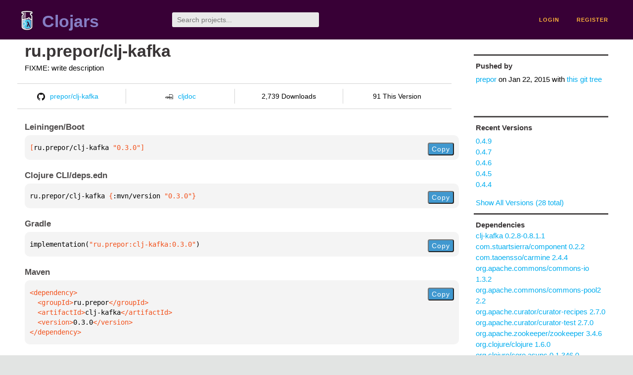

--- FILE ---
content_type: text/html;charset=utf-8
request_url: https://clojars.org/ru.prepor/clj-kafka/versions/0.3.0
body_size: 2535
content:
<!DOCTYPE html>
<html lang="en"><head><meta charset="utf-8"><meta content="width=device-width,initial-scale=1" name="viewport"><link href="/opensearch.xml" rel="search" title="Clojars" type="application/opensearchdescription+xml"><link href="/favicon.ico" rel="shortcut icon"><meta content="[ru.prepor/clj-kafka &quot;0.3.0&quot;] FIXME: write description" name="description"><meta content="summary" name="twitter:card"><meta content="@clojars" name="twitter:site:id"><meta content="https://clojars.org" name="twitter:site"><meta content="[ru.prepor/clj-kafka &quot;0.3.0&quot;]" name="twitter:title"><meta content="[ru.prepor/clj-kafka &quot;0.3.0&quot;] FIXME: write description" name="twitter:description"><meta content="https://clojars.org/images/clojars-logo@2x.png" name="twitter:image"><meta content="Total downloads / this version" name="twitter:label1"><meta content="2,739 / 91" name="twitter:data1"><meta content="Coordinates" name="twitter:label2"><meta content="[ru.prepor/clj-kafka &quot;0.3.0&quot;]" name="twitter:data2"><meta content="website" property="og:type"><meta content="Clojars" property="og:site_name"><meta content="[ru.prepor/clj-kafka &quot;0.3.0&quot;]" property="og:title"><meta content="[ru.prepor/clj-kafka &quot;0.3.0&quot;] FIXME: write description" property="og:description"><meta content="https://clojars.org/images/clojars-logo@2x.png" property="og:image"><title>[ru.prepor/clj-kafka &quot;0.3.0&quot;] - Clojars</title><link href="/stylesheets/reset.css" rel="stylesheet" type="text/css"><link href="/stylesheets/vendor/bootstrap/bootstrap.css" rel="stylesheet" type="text/css"><link href="/stylesheets/screen.css" rel="stylesheet" type="text/css"><!--[if lt IE 9]><script src="/js/html5.js" type="text/javascript"></script><![endif]--><script src="/js/jquery-3.6.0.min.js" type="text/javascript"></script><script src="/js/coordinates.js" type="text/javascript"></script></head><body class="container-fluid"><div id="content-wrapper"><header class="small-header row"><div class="home col-xs-6 col-sm-3"><a href="/"><img alt="Clojars" src="/images/clojars-logo-tiny.png" srcset="/images/clojars-logo-tiny@2x.png 2x"></a><h1><a href="/">Clojars</a></h1></div><div class="col-xs-6 col-sm-3"><form action="/search"><input class="search" id="search" name="q" placeholder="Search projects..." required type="search"></form></div><nav class="navigation main-navigation col-xs-12 col-sm-6"><ul><li><a href="/login">login</a></li><li><a href="/register">register</a></li></ul></nav></header><div class="light-article row"><script type="application/ld+json">{"@context":"http://schema.org","@type":"BreadcrumbList","itemListElement":[{"@type":"ListItem","position":1,"item":{"@id":"https://clojars.org/groups/ru.prepor","name":"ru.prepor"}},{"@type":"ListItem","position":2,"item":{"@id":"https://clojars.org/ru.prepor/clj-kafka","name":"clj-kafka"}}]}</script><div class="col-xs-12 col-sm-9" id="jar-title"><div><h1><a href="/ru.prepor/clj-kafka">ru.prepor/clj-kafka</a></h1></div><p class="description">FIXME: write description</p><ul class="row" id="jar-info-bar"><li class="col-xs-12 col-sm-3"><a href="https://github.com/prepor/clj-kafka"><img alt="GitHub" src="/images/github-mark.png" srcset="/images/github-mark@2x.png 2x, /images/github-mark@3x.png 3x">prepor/clj-kafka</a></li><li class="col-xs-12 col-sm-3"><a href="https://cljdoc.org/d/ru.prepor/clj-kafka/0.3.0"><img alt="cljdoc documentation" height="16" src="/images/cljdoc-icon.svg">cljdoc</a></li><li class="col-xs-12 col-sm-3">2,739 Downloads</li><li class="col-xs-12 col-sm-3">91 This Version</li></ul><h2>Leiningen/Boot</h2><div class="package-config-example"><div class="package-config-content select-text" id="#leiningen-coordinates"><pre><span class="tag">[</span>ru.prepor/clj-kafka<span class="string"> &quot;0.3.0&quot;</span><span class="tag">]</span></pre></div><div class="package-config-copy"><button class="copy-coordinates">Copy</button></div></div><h2>Clojure CLI/deps.edn</h2><div class="package-config-example"><div class="package-config-content select-text" id="#deps-coordinates"><pre>ru.prepor/clj-kafka <span class="tag">{</span>:mvn/version <span class="string">&quot;0.3.0&quot;</span><span class="tag">}</span></pre></div><div class="package-config-copy"><button class="copy-coordinates">Copy</button></div></div><h2>Gradle</h2><div class="package-config-example"><div class="package-config-content select-text" id="#gradle-coordinates"><pre>implementation(<span class="string">&quot;ru.prepor:clj-kafka:0.3.0&quot;</span>)</pre></div><div class="package-config-copy"><button class="copy-coordinates">Copy</button></div></div><h2>Maven</h2><div class="package-config-example"><div class="package-config-content select-text" id="#maven-coordinates"><div><pre><span class="tag">&lt;dependency&gt;
</span><span class="tag">  &lt;groupId&gt;</span>ru.prepor<span class="tag">&lt;/groupId&gt;
</span><span class="tag">  &lt;artifactId&gt;</span>clj-kafka<span class="tag">&lt;/artifactId&gt;
</span><span class="tag">  &lt;version&gt;</span>0.3.0<span class="tag">&lt;/version&gt;
</span><span class="tag">&lt;/dependency&gt;</span></pre></div></div><div class="package-config-copy"><button class="copy-coordinates">Copy</button></div></div></div><ul class="col-xs-12 col-sm-3" id="jar-sidebar"><li><h4>Pushed by</h4><a href="/users/prepor">prepor</a> on <span title="2015-01-22 12:34:20.847">Jan 22, 2015</span><span class="commit-url"> with <a href="https://github.com/prepor/clj-kafka/tree/32565b7c37908692af14b9e56bee366c133124dd">this git tree</a></span></li><li><h4>Recent Versions</h4><ul id="versions"><li><a href="/ru.prepor/clj-kafka/versions/0.4.9">0.4.9</a></li><li><a href="/ru.prepor/clj-kafka/versions/0.4.7">0.4.7</a></li><li><a href="/ru.prepor/clj-kafka/versions/0.4.6">0.4.6</a></li><li><a href="/ru.prepor/clj-kafka/versions/0.4.5">0.4.5</a></li><li><a href="/ru.prepor/clj-kafka/versions/0.4.4">0.4.4</a></li></ul><p><a href="/ru.prepor/clj-kafka/versions">Show All Versions (28 total)</a></p></li><li><h3>Dependencies</h3><ul id="dependencies"><li><a href="/clj-kafka">clj-kafka 0.2.8-0.8.1.1</a></li><li><a href="/com.stuartsierra/component">com.stuartsierra/component 0.2.2</a></li><li><a href="/com.taoensso/carmine">com.taoensso/carmine 2.4.4</a></li><li><a href="http://search.maven.org/#artifactdetails%7Corg.apache.commons%7Ccommons-io%7C1.3.2%7Cjar">org.apache.commons/commons-io 1.3.2</a></li><li><a href="http://search.maven.org/#artifactdetails%7Corg.apache.commons%7Ccommons-pool2%7C2.2%7Cjar">org.apache.commons/commons-pool2 2.2</a></li><li><a href="http://search.maven.org/#artifactdetails%7Corg.apache.curator%7Ccurator-recipes%7C2.7.0%7Cjar">org.apache.curator/curator-recipes 2.7.0</a></li><li><a href="http://search.maven.org/#artifactdetails%7Corg.apache.curator%7Ccurator-test%7C2.7.0%7Cjar">org.apache.curator/curator-test 2.7.0</a></li><li><a href="http://search.maven.org/#artifactdetails%7Corg.apache.zookeeper%7Czookeeper%7C3.4.6%7Cjar">org.apache.zookeeper/zookeeper 3.4.6</a></li><li><a href="http://search.maven.org/#artifactdetails%7Corg.clojure%7Cclojure%7C1.6.0%7Cjar">org.clojure/clojure 1.6.0</a></li><li><a href="http://search.maven.org/#artifactdetails%7Corg.clojure%7Ccore.async%7C0.1.346.0-17112a-alpha%7Cjar">org.clojure/core.async 0.1.346.0-17112a-alpha</a></li><li><a href="http://search.maven.org/#artifactdetails%7Corg.clojure%7Cdata.json%7C0.2.3%7Cjar">org.clojure/data.json 0.2.3</a></li><li><a href="http://search.maven.org/#artifactdetails%7Corg.clojure%7Ctools.logging%7C0.3.1%7Cjar">org.clojure/tools.logging 0.3.1</a></li><li><a href="/ru.prepor/utils">ru.prepor/utils 0.2.0</a></li></ul></li><li class="homepage"><h4>Homepage</h4><a href="http://example.com/FIXME">http://example.com/FIXME</a></li><li class="license"><h4>License</h4><ul id="licenses"><li><a href="http://www.eclipse.org/legal/epl-v10.html">Eclipse Public License</a></li></ul></li><li><h4>Version Badge</h4><p>Want to display the <a href="https://img.shields.io/clojars/v/ru.prepor/clj-kafka.svg">latest version</a> of your project on GitHub? Use the markdown code below!</p><img src="https://img.shields.io/clojars/v/ru.prepor/clj-kafka.svg"><textarea class="select-text" id="version-badge" readonly="readonly" rows="4">[![Clojars Project](https://img.shields.io/clojars/v/ru.prepor/clj-kafka.svg)](https://clojars.org/ru.prepor/clj-kafka)</textarea><p>If you want to include pre-releases and snapshots, use the following markdown code:</p><img src="https://img.shields.io/clojars/v/ru.prepor/clj-kafka.svg?include_prereleases"><textarea class="select-text" id="version-badge" readonly="readonly" rows="4">[![Clojars Project](https://img.shields.io/clojars/v/ru.prepor/clj-kafka.svg?include_prereleases)](https://clojars.org/ru.prepor/clj-kafka)</textarea></li></ul></div><footer class="row"><a href="https://github.com/clojars/clojars-web/wiki/About">about</a><a href="https://clojars.statuspage.io">status</a><a href="/projects">projects</a><a href="https://github.com/clojars/clojars-web/wiki/Contributing">contribute</a><a href="https://github.com/clojars/clojars-web/blob/main/CHANGELOG.org">changelog</a><a href="https://github.com/clojars/clojars-web/wiki/Contact">contact</a><a href="https://github.com/clojars/clojars-web">code</a><a href="/security">security</a><a href="/dmca">DMCA</a><a href="https://github.com/clojars/clojars-web/wiki/">help</a><a href="https://github.com/clojars/clojars-web/wiki/Data">API</a><a href="/sitemap.xml">sitemap</a><div class="sponsors"><div class="sponsors-title">Hosting costs sponsored by:</div><div class="sponsors-group"><div class="sponsor"><a href="https://korey.ai/"><img alt="Korey" src="/images/korey-logo.png"></a></div></div><div class="sponsors-title">With in-kind sponsorship from:</div><div class="sponsors-group"><div class="sponsor"><a href="https://1password.com/for-non-profits/"><img alt="1Password" src="/images/1password-logo.png"></a></div><div class="sponsor"><a href="https://www.deps.co"><img alt="Deps" src="/images/deps-logo.png"></a></div><div class="sponsor"><a href="https://dnsimple.link/resolving-clojars"><span>resolving with<br></span><span><img alt="DNSimple" src="https://cdn.dnsimple.com/assets/resolving-with-us/logo-light.png"></span></a></div><div class="sponsor"><a href="http://fastly.com/"><img alt="Fastly" src="/images/fastly-logo.png"></a></div></div><div class="sponsors-group"><div class="sponsor"><a href="https://www.fastmail.com/tryit-clojars/"><img alt="Fastmail" src="/images/fastmail-logo.png"></a></div><div class="sponsor"><a href="https://www.statuspage.io"><img alt="StatusPage.io" src="/images/statuspage-io-logo.svg"></a></div><div class="sponsor"><a href="https://uptime.com/"><img alt="Uptime.com" src="/images/uptime-logo.svg"></a></div></div></div><div class="sponsors"><div class="sponsors-group"><div class="sponsor"><span>remixed by<br></span><span><a href="http://www.bendyworks.com/"><img alt="Bendyworks Inc." src="/images/bendyworks-logo.svg" width="150"></a></span></div><div class="sponsor"><span>member project of<br></span><span><a href="https://clojuriststogether.org/"><img alt="Clojurists Together Foundation" height="40" src="/images/clojurists-together-logo.png"></a></span></div></div></div></footer></div></body></html>

--- FILE ---
content_type: image/svg+xml;charset=utf-8
request_url: https://img.shields.io/clojars/v/ru.prepor/clj-kafka.svg
body_size: -13
content:
<svg xmlns="http://www.w3.org/2000/svg" width="214" height="20" role="img" aria-label="clojars: [ru.prepor/clj-kafka &quot;0.4.9&quot;]"><title>clojars: [ru.prepor/clj-kafka &quot;0.4.9&quot;]</title><linearGradient id="s" x2="0" y2="100%"><stop offset="0" stop-color="#bbb" stop-opacity=".1"/><stop offset="1" stop-opacity=".1"/></linearGradient><clipPath id="r"><rect width="214" height="20" rx="3" fill="#fff"/></clipPath><g clip-path="url(#r)"><rect width="47" height="20" fill="#555"/><rect x="47" width="167" height="20" fill="#fe7d37"/><rect width="214" height="20" fill="url(#s)"/></g><g fill="#fff" text-anchor="middle" font-family="Verdana,Geneva,DejaVu Sans,sans-serif" text-rendering="geometricPrecision" font-size="110"><text aria-hidden="true" x="245" y="150" fill="#010101" fill-opacity=".3" transform="scale(.1)" textLength="370">clojars</text><text x="245" y="140" transform="scale(.1)" fill="#fff" textLength="370">clojars</text><text aria-hidden="true" x="1295" y="150" fill="#010101" fill-opacity=".3" transform="scale(.1)" textLength="1570">[ru.prepor/clj-kafka &quot;0.4.9&quot;]</text><text x="1295" y="140" transform="scale(.1)" fill="#fff" textLength="1570">[ru.prepor/clj-kafka &quot;0.4.9&quot;]</text></g></svg>

--- FILE ---
content_type: image/svg+xml;charset=utf-8
request_url: https://img.shields.io/clojars/v/ru.prepor/clj-kafka.svg?include_prereleases
body_size: 327
content:
<svg xmlns="http://www.w3.org/2000/svg" width="214" height="20" role="img" aria-label="clojars: [ru.prepor/clj-kafka &quot;0.4.9&quot;]"><title>clojars: [ru.prepor/clj-kafka &quot;0.4.9&quot;]</title><linearGradient id="s" x2="0" y2="100%"><stop offset="0" stop-color="#bbb" stop-opacity=".1"/><stop offset="1" stop-opacity=".1"/></linearGradient><clipPath id="r"><rect width="214" height="20" rx="3" fill="#fff"/></clipPath><g clip-path="url(#r)"><rect width="47" height="20" fill="#555"/><rect x="47" width="167" height="20" fill="#fe7d37"/><rect width="214" height="20" fill="url(#s)"/></g><g fill="#fff" text-anchor="middle" font-family="Verdana,Geneva,DejaVu Sans,sans-serif" text-rendering="geometricPrecision" font-size="110"><text aria-hidden="true" x="245" y="150" fill="#010101" fill-opacity=".3" transform="scale(.1)" textLength="370">clojars</text><text x="245" y="140" transform="scale(.1)" fill="#fff" textLength="370">clojars</text><text aria-hidden="true" x="1295" y="150" fill="#010101" fill-opacity=".3" transform="scale(.1)" textLength="1570">[ru.prepor/clj-kafka &quot;0.4.9&quot;]</text><text x="1295" y="140" transform="scale(.1)" fill="#fff" textLength="1570">[ru.prepor/clj-kafka &quot;0.4.9&quot;]</text></g></svg>